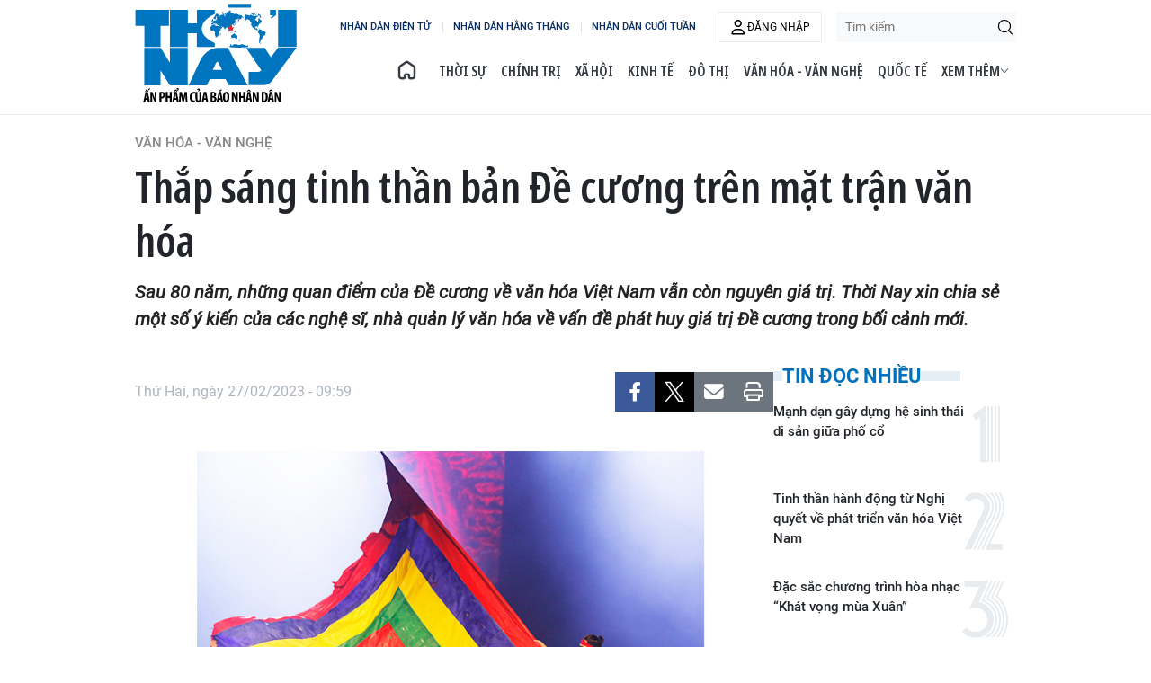

--- FILE ---
content_type: text/html;charset=utf-8
request_url: https://nhandan.vn/thap-sang-tinh-than-ban-de-cuong-tren-mat-tran-van-hoa-post740672.html
body_size: 15930
content:
<!DOCTYPE html> <html lang="vi" class="thoinay"> <head> <title>Thắp sáng tinh thần bản Đề cương trên mặt trận văn hóa | Báo Nhân Dân điện tử</title> <meta name="description" content="Sau 80 năm, những quan điểm của Đề cương về văn hóa Việt Nam vẫn còn nguyên giá trị. Thời Nay xin chia sẻ một số ý kiến của các nghệ sĩ, nhà quản lý văn hóa về vấn đề phát huy giá trị Đề cương trong bối cảnh mới."/> <meta name="keywords" content="Kỷ niệm 80 năm ra đời Đề cương,Thành tựu văn hóa"/> <meta name="news_keywords" content="Kỷ niệm 80 năm ra đời Đề cương,Thành tựu văn hóa"/> <meta http-equiv="Content-Type" content="text/html; charset=utf-8" /> <meta http-equiv="X-UA-Compatible" content="IE=edge"/> <meta http-equiv="refresh" content="1800" /> <meta name="revisit-after" content="1 days" /> <meta name="viewport" content="width=device-width, initial-scale=1"> <meta http-equiv="content-language" content="vi" /> <meta name="format-detection" content="telephone=no"/> <meta name="format-detection" content="address=no"/> <meta name="apple-mobile-web-app-capable" content="yes"> <meta name="apple-mobile-web-app-status-bar-style" content="black"> <meta name="apple-mobile-web-app-title" content="Báo Nhân Dân điện tử"/> <meta name="referrer" content="no-referrer-when-downgrade"/> <link rel="shortcut icon" href="https://cdn.nhandan.vn/assets/web/styles/img/favicon.ico" type="image/x-icon" /> <link rel="dns-prefetch" href="https://cdn.nhandan.vn"/> <link rel="dns-prefetch" href="//www.google-analytics.com" /> <link rel="dns-prefetch" href="//www.googletagmanager.com" /> <link rel="dns-prefetch" href="//stc.za.zaloapp.com" /> <link rel="dns-prefetch" href="//fonts.googleapis.com" /> <link rel="dns-prefetch" href="//pagead2.googlesyndication.com"/> <link rel="dns-prefetch" href="//tpc.googlesyndication.com"/> <link rel="dns-prefetch" href="//securepubads.g.doubleclick.net"/> <link rel="dns-prefetch" href="//accounts.google.com"/> <link rel="dns-prefetch" href="//adservice.google.com"/> <link rel="dns-prefetch" href="//adservice.google.com.vn"/> <link rel="dns-prefetch" href="//www.googletagservices.com"/> <link rel="dns-prefetch" href="//partner.googleadservices.com"/> <link rel="dns-prefetch" href="//tpc.googlesyndication.com"/> <link rel="dns-prefetch" href="//za.zdn.vn"/> <link rel="dns-prefetch" href="//sp.zalo.me"/> <link rel="dns-prefetch" href="//connect.facebook.net"/> <link rel="dns-prefetch" href="//www.facebook.com"/> <link rel="dns-prefetch" href="//graph.facebook.com"/> <link rel="dns-prefetch" href="//static.xx.fbcdn.net"/> <link rel="dns-prefetch" href="//staticxx.facebook.com"/> <link rel="preconnect" href="//www.googletagmanager.com" /> <link rel="preconnect" href="//www.google-analytics.com" /> <script> var cmsConfig = { domainDesktop: 'https://nhandan.vn', domainMobile: 'https://nhandan.vn', domainApi: 'https://api.nhandan.vn', domainStatic: 'https://cdn.nhandan.vn', domainLog: 'https://log.nhandan.vn', googleAnalytics: 'G-2KXX3JWTKT', siteId: 0, pageType: 1, objectId: 740672, adsZone: 1555, allowAds: true, adsLazy: true, appendRecommendations: true, antiAdblock: true, }; if (window.location.protocol !== 'https:' && window.location.hostname.indexOf('nhandan.vn') !== -1) { window.location = 'https://' + window.location.hostname + window.location.pathname + window.location.hash; } var USER_AGENT=window.navigator&&window.navigator.userAgent||"",IS_MOBILE=/Android|webOS|iPhone|iPod|BlackBerry|Windows Phone|IEMobile|Mobile Safari|Opera Mini/i.test(USER_AGENT);function setCookie(e,o,i){var n=new Date,i=(n.setTime(n.getTime()+24*i*60*60*1e3),"expires="+n.toUTCString());document.cookie=e+"="+o+"; "+i+";path=/;"}function getCookie(e){var o=document.cookie.indexOf(e+"="),i=o+e.length+1;return!o&&e!==document.cookie.substring(0,e.length)||-1===o?null:(-1===(e=document.cookie.indexOf(";",i))&&(e=document.cookie.length),unescape(document.cookie.substring(i,e)))}; </script> <script> if(USER_AGENT && USER_AGENT.indexOf("facebot") <= 0 && USER_AGENT.indexOf("facebookexternalhit") <= 0) { var query = ''; var hash = ''; if (window.location.search) query = window.location.search; if (window.location.hash) hash = window.location.hash; var canonicalUrl = 'https://nhandan.vn/thap-sang-tinh-than-ban-de-cuong-tren-mat-tran-van-hoa-post740672.html' + query + hash; var curUrl = decodeURIComponent(window.location.href); if(!location.port && curUrl != canonicalUrl){ window.location.replace(canonicalUrl); } } </script> <meta name="author" content="Báo Nhân Dân điện tử" /> <meta name="copyright" content="Copyright © 2026 by Báo Nhân Dân điện tử" /> <meta name="RATING" content="GENERAL" /> <meta name="GENERATOR" content="Báo Nhân Dân điện tử" /> <meta content="Báo Nhân Dân điện tử" itemprop="sourceOrganization" name="source"/> <meta content="news" itemprop="genre" name="medium"/> <meta name="robots" content="noarchive, max-image-preview:large, index, follow" /> <meta name="GOOGLEBOT" content="noarchive, max-image-preview:large, index, follow" /> <link rel="canonical" href="https://nhandan.vn/thap-sang-tinh-than-ban-de-cuong-tren-mat-tran-van-hoa-post740672.html" /> <meta property="og:site_name" content="Báo Nhân Dân điện tử"/> <meta property="og:rich_attachment" content="true"/> <meta property="og:type" content="article"/> <meta property="og:url" content="https://nhandan.vn/thap-sang-tinh-than-ban-de-cuong-tren-mat-tran-van-hoa-post740672.html"/> <meta property="og:image" content="https://cdn.nhandan.vn/images/22f099ca8bc7ae81aa2a8d3416a84bf8231d7f62b13fcc35d979c33294060360593482e396954e57d35b16c1d7aff86ec5c5bbd6cac43eb173f22564f42611ee4f3e6910eabc09ab1cc5f13a48412cdb/31-2855.jpg.webp"/> <meta property="og:image:width" content="1200"/> <meta property="og:image:height" content="630"/> <meta property="og:title" content="Thắp sáng tinh thần bản Đề cương trên mặt trận văn hóa "/> <meta property="og:description" content="Sau 80 năm, những quan điểm của Đề cương về văn hóa Việt Nam vẫn còn nguyên giá trị. Thời Nay xin chia sẻ một số ý kiến của các nghệ sĩ, nhà quản lý văn hóa về vấn đề phát huy giá trị Đề cương trong bối cảnh mới."/> <meta name="twitter:card" value="summary"/> <meta name="twitter:url" content="https://nhandan.vn/thap-sang-tinh-than-ban-de-cuong-tren-mat-tran-van-hoa-post740672.html"/> <meta name="twitter:title" content="Thắp sáng tinh thần bản Đề cương trên mặt trận văn hóa "/> <meta name="twitter:description" content="Sau 80 năm, những quan điểm của Đề cương về văn hóa Việt Nam vẫn còn nguyên giá trị. Thời Nay xin chia sẻ một số ý kiến của các nghệ sĩ, nhà quản lý văn hóa về vấn đề phát huy giá trị Đề cương trong bối cảnh mới."/> <meta name="twitter:image" content="https://cdn.nhandan.vn/images/22f099ca8bc7ae81aa2a8d3416a84bf8231d7f62b13fcc35d979c33294060360593482e396954e57d35b16c1d7aff86ec5c5bbd6cac43eb173f22564f42611ee4f3e6910eabc09ab1cc5f13a48412cdb/31-2855.jpg.webp"/> <meta name="twitter:site" content="@Báo Nhân Dân điện tử"/> <meta name="twitter:creator" content="@Báo Nhân Dân điện tử"/> <meta property="article:publisher" content="https://www.facebook.com/nhandandientutiengviet" /> <meta property="article:tag" content="Kỷ niệm 80 năm ra đời Đề cương,Thành tựu văn hóa"/> <meta property="article:section" content="Văn hóa - Văn nghệ,Thời sự" /> <meta property="article:published_time" content="2023-02-27T16:59:22+0700"/> <meta property="article:modified_time" content="2023-03-01T06:49:09+0700"/> <script type="application/ld+json"> { "@context": "http://schema.org", "@type": "Organization", "name": "Báo Nhân Dân điện tử", "url": "https://nhandan.vn", "logo": "https://cdn.nhandan.vn/assets/web/styles/img/logo.png", "foundingDate": "1951", "founders": [ { "@type": "Person", "name": "Cơ quan Trung ương của Đảng Cộng sản Việt Nam, Tiếng nói của Đảng, Nhà nước và nhân dân Việt Nam" } ], "address": [ { "@type": "PostalAddress", "streetAddress": "71 Hàng Trống, Hà Nội", "addressLocality": "Hà Nội City", "addressRegion": "Northeast", "postalCode": "100000", "addressCountry": "VNM" } ], "contactPoint": [ { "@type": "ContactPoint", "telephone": "+84-243-825-4231", "contactType": "customer service" }, { "@type": "ContactPoint", "telephone": "+84-243-825-4232", "contactType": "customer service" } ], "sameAs": ["https://www.facebook.com/nhandandientutiengviet", "https://www.youtube.com/@radionhandan", "https://www.youtube.com/@baonhandanmedia"] } </script> <script type="application/ld+json"> { "@context" : "https://schema.org", "@type" : "WebSite", "name": "Báo Nhân Dân điện tử", "url": "https://nhandan.vn", "alternateName" : "Báo Nhân Dân, Cơ quan của Cơ quan Trung ương của Đảng Cộng sản Việt Nam, Tiếng nói của Đảng, Nhà nước và nhân dân Việt Nam", "potentialAction": { "@type": "SearchAction", "target": { "@type": "EntryPoint", "urlTemplate": "https://nhandan.vn/search/?q={search_term_string}" }, "query-input": "required name=search_term_string" } } </script> <script type="application/ld+json"> { "@context":"http://schema.org", "@type":"BreadcrumbList", "itemListElement":[ { "@type":"ListItem", "position":1, "item":{ "@id":"https://nhandan.vn/baothoinay-vanhoavannghe/", "name":"Văn hóa - Văn nghệ" } } ] } </script> <script type="application/ld+json"> { "@context": "http://schema.org", "@type": "NewsArticle", "mainEntityOfPage":{ "@type":"WebPage", "@id":"https://nhandan.vn/thap-sang-tinh-than-ban-de-cuong-tren-mat-tran-van-hoa-post740672.html" }, "headline": "Thắp sáng tinh thần bản Đề cương trên mặt trận văn hóa", "description": "Sau 80 năm, những quan điểm của Đề cương về văn hóa Việt Nam vẫn còn nguyên giá trị. Thời Nay xin chia sẻ một số ý kiến của các nghệ sĩ, nhà quản lý văn hóa về vấn đề phát huy giá trị Đề cương trong bối cảnh mới.", "image": { "@type": "ImageObject", "url": "https://cdn.nhandan.vn/images/22f099ca8bc7ae81aa2a8d3416a84bf8231d7f62b13fcc35d979c33294060360593482e396954e57d35b16c1d7aff86ec5c5bbd6cac43eb173f22564f42611ee4f3e6910eabc09ab1cc5f13a48412cdb/31-2855.jpg.webp", "width" : 1200, "height" : 675 }, "datePublished": "2023-02-27T16:59:22+0700", "dateModified": "2023-03-01T06:49:09+0700", "author": { "@type": "Person", "name": "KHIẾU MINH (thực hiện)" }, "publisher": { "@type": "Organization", "name": "Báo Nhân Dân điện tử", "logo": { "@type": "ImageObject", "url": "https://cdn.nhandan.vn/assets/web/styles/img/logo.png" } } } </script> <link rel="preload" href="https://cdn.nhandan.vn/assets/web/styles/css/thoinay.min-1.0.26.css" as="style"> <link rel="preload" href="https://cdn.nhandan.vn/assets/web/js/main.min-1.0.54.js" as="script"> <link rel="preload" href="https://cdn.nhandan.vn/assets/web/js/detail.min-1.0.24.js" as="script"> <link id="cms-style" rel="stylesheet" href="https://cdn.nhandan.vn/assets/web/styles/css/thoinay.min-1.0.26.css"> <style>.live-zone .content>figure.video > .fluid_video_wrapper { max-width: 100%!important; width: auto!important;
}
.abf-homepage .one .story__heading{justify-content: center;}
.knowledge-focus{width:600px}
.rennab .sda_item { max-width: 100%;
}</style> <script type="text/javascript"> var _metaOgUrl = 'https://nhandan.vn/thap-sang-tinh-than-ban-de-cuong-tren-mat-tran-van-hoa-post740672.html'; var page_title = document.title; var tracked_url = window.location.pathname + window.location.search + window.location.hash; var cate_path = 'baothoinay-vanhoavannghe'; if (cate_path.length > 0) { tracked_url = "/" + cate_path + tracked_url; } </script> <script async="" src="https://www.googletagmanager.com/gtag/js?id=G-2KXX3JWTKT"></script> <script> window.dataLayer = window.dataLayer || []; function gtag(){dataLayer.push(arguments);} gtag('js', new Date()); gtag('config', 'G-2KXX3JWTKT', {page_path: tracked_url}); </script> <script>window.dataLayer = window.dataLayer || [];dataLayer.push({'pageCategory': '/baothoinay-vanhoavannghe'});</script> <script> window.dataLayer = window.dataLayer || []; dataLayer.push({ 'event': 'Pageview', 'articleId': '740672', 'articleTitle': 'Thắp sáng tinh thần bản Đề cương trên mặt trận văn hóa ', 'articleCategory': 'Văn hóa - Văn nghệ,Thời sự', 'articleAlowAds': true, 'articleAuthor': 'KHIẾU MINH (thực hiện)', 'articleType': 'detail\-normal', 'articleTags': 'Kỷ niệm 80 năm ra đời Đề cương,Thành tựu văn hóa', 'articlePublishDate': '2023-02-27T16:59:22+0700', 'articleThumbnail': 'https://cdn.nhandan.vn/images/22f099ca8bc7ae81aa2a8d3416a84bf8231d7f62b13fcc35d979c33294060360593482e396954e57d35b16c1d7aff86ec5c5bbd6cac43eb173f22564f42611ee4f3e6910eabc09ab1cc5f13a48412cdb/31-2855.jpg.webp', 'articleShortUrl': 'https://nhandan.vn/thap-sang-tinh-than-ban-de-cuong-tren-mat-tran-van-hoa-post740672.html', 'articleFullUrl': 'https://nhandan.vn/thap-sang-tinh-than-ban-de-cuong-tren-mat-tran-van-hoa-post740672.html', }); </script> <script> window.dataLayer = window.dataLayer || []; dataLayer.push({'articleAuthor': 'KHIẾU MINH (thực hiện)', 'articleAuthorID': '0'}); </script> <script type='text/javascript'> gtag('event', 'article_page',{ 'articleId': '740672', 'articleTitle': 'Thắp sáng tinh thần bản Đề cương trên mặt trận văn hóa ', 'articleCategory': 'Văn hóa - Văn nghệ,Thời sự', 'articleAlowAds': true, 'articleAuthor': 'KHIẾU MINH (thực hiện)', 'articleType': 'detail\-normal', 'articleTags': 'Kỷ niệm 80 năm ra đời Đề cương,Thành tựu văn hóa', 'articlePublishDate': '2023-02-27T16:59:22+0700', 'articleThumbnail': 'https://cdn.nhandan.vn/images/22f099ca8bc7ae81aa2a8d3416a84bf8231d7f62b13fcc35d979c33294060360593482e396954e57d35b16c1d7aff86ec5c5bbd6cac43eb173f22564f42611ee4f3e6910eabc09ab1cc5f13a48412cdb/31-2855.jpg.webp', 'articleShortUrl': 'https://nhandan.vn/thap-sang-tinh-than-ban-de-cuong-tren-mat-tran-van-hoa-post740672.html', 'articleFullUrl': 'https://nhandan.vn/thap-sang-tinh-than-ban-de-cuong-tren-mat-tran-van-hoa-post740672.html', }); </script> <script type="text/javascript"> (function() { var _sf_async_config = window._sf_async_config = (window._sf_async_config || {}); _sf_async_config.uid = 66981; _sf_async_config.domain = 'nhandan.vn'; _sf_async_config.flickerControl = false; _sf_async_config.useCanonical = true; _sf_async_config.useCanonicalDomain = true; _sf_async_config.sections = 'Văn hóa - Văn nghệ,Thời sự'; _sf_async_config.authors = 'KHIẾU MINH (thực hiện)'; function loadChartbeat() { var e = document.createElement('script'); var n = document.getElementsByTagName('script')[0]; e.type = 'text/javascript'; e.async = true; e.src = '//static.chartbeat.com/js/chartbeat.js';; n.parentNode.insertBefore(e, n); } loadChartbeat(); })(); </script> <script async src="//static.chartbeat.com/js/chartbeat_mab.js"></script> <script>window.setTimeout(function() {$('.site-footer .scroll a[href*="dangcongsan.vn"]').html("Cổng thông tin điện tử <br />Đảng Cộng sản Việt Nam");}, 3000);</script> <script> var topicNames = ['Đề cương về Văn hóa Việt Nam năm 1943']; </script> </head> <body class="detail-normal"> <div id="sdaWeb_SdaMasthead" class="rennab rennab-top" data-platform="1" data-position="Web_SdaMasthead" style="display:none"> </div> <header class="site-header"> <div class="container"> <a href="/baothoinay/" class="logo" title="BÁO THỜI NAY">BÁO THỜI NAY</a> <div class="wrapper"> <div class="wrapper-link"> <a href="/" class="link" title="NHÂN DÂN ĐIỆN TỬ">NHÂN DÂN ĐIỆN TỬ</a> <a href="/hangthang/" class="link" title="NHÂN DÂN HẰNG THÁNG">NHÂN DÂN HẰNG THÁNG</a> <a href="/cuoituan/" class="link" title="NHÂN DÂN CUỐI TUẦN">NHÂN DÂN CUỐI TUẦN</a> </div> <div class="user" id="userprofile"></div> <div class="search-form"> <input class="txtsearch" placeholder="Tìm kiếm"/> <i class="ic-search btn_search"></i> </div> <ul class="menu"> <li class="home"> <a href="/baothoinay/" title="BÁO THỜI NAY"><i class="ic-home"></i></a> </li> <li> <a class="" href="https://nhandan.vn/baothoinay-thoisu/" title="Thời sự">Thời sự</a> </li> <li> <a class="" href="https://nhandan.vn/baothoinay-chinhtri/" title="Chính trị">Chính trị</a> </li> <li> <a class="" href="https://nhandan.vn/baothoinay-xahoi/" title="Xã hội">Xã hội</a> </li> <li> <a class="" href="https://nhandan.vn/baothoinay-kinhte/" title="Kinh tế">Kinh tế</a> </li> <li> <a class="" href="https://nhandan.vn/baothoinay-dothi/" title="Đô thị">Đô thị</a> </li> <li> <a class="active" href="https://nhandan.vn/baothoinay-vanhoavannghe/" title="Văn hóa - Văn nghệ">Văn hóa - Văn nghệ</a> </li> <li> <a class="" href="https://nhandan.vn/baothoinay-quocte/" title="Quốc tế">Quốc tế</a> </li> <li> <a class="" href="https://nhandan.vn/baothoinay-thethao/" title="Thể thao">Thể thao</a> </li> <li> <a class="" href="https://nhandan.vn/baothoinay-dulich/" title="Du lịch">Du lịch</a> </li> <li> <a href="javascript:void(0);" title="Menu">Xem thêm <i class="ic-down"></i></a> <ul class="sub-menu"> <li> <a class="" href="https://nhandan.vn/baothoinay-hosotulieu/" title="Hồ sơ - Tư liệu">Hồ sơ - Tư liệu</a> </li> </ul> </li> </ul> </div> </div> </header> <div class="site-body"> <div id="sdaWeb_SdaBackground" class="rennab " data-platform="1" data-position="Web_SdaBackground" style="display:none"> </div> <div class="container"> <div id="sdaWeb_SdaTop" class="rennab " data-platform="1" data-position="Web_SdaTop" style="display:none"> </div> <div class="article"> <div class="breadcrumb breadcrumb-detail"> <h2 class="main"> <a href="https://nhandan.vn/baothoinay-vanhoavannghe/" title="Văn hóa - Văn nghệ" class="active">Văn hóa - Văn nghệ</a> </h2> </div> <div class="article__header"> <h1 class="article__title cms-title "> Thắp sáng tinh thần bản Đề cương trên mặt trận văn hóa </h1> <div class="article__sapo cms-desc"> Sau 80 năm, những quan điểm của Đề cương về văn hóa Việt Nam vẫn còn nguyên giá trị. <em>Thời Nay</em> xin chia sẻ một số ý kiến của các nghệ sĩ, nhà quản lý văn hóa về vấn đề phát huy giá trị Đề cương trong bối cảnh mới. </div> <div id="sdaWeb_SdaArticleAfterSapo" class="rennab " data-platform="1" data-position="Web_SdaArticleAfterSapo" style="display:none"> </div> </div> <div class="col"> <div class="main-col content-col"> <div class="article__meta"> <time class="time" datetime="2023-02-27T16:59:22+0700" data-time="1677491962" data-friendly="false" data-format="full">Thứ Hai, ngày 27/02/2023 - 16:59</time> <meta class="cms-date" itemprop="datePublished" content="2023-02-27T16:59:22+0700"> <div class="features article__social"> <a href="javascript:void(0);" class="item fb" data-href="https://nhandan.vn/thap-sang-tinh-than-ban-de-cuong-tren-mat-tran-van-hoa-post740672.html" data-rel="facebook" title="Facebook"><i class="ic-facebook"></i></a> <a href="javascript:void(0);" class="item twitter" data-href="https://nhandan.vn/thap-sang-tinh-than-ban-de-cuong-tren-mat-tran-van-hoa-post740672.html" data-rel="twitter" title="Twitter"><i class="ic-twitter"></i></a> <a href="javascript:void(0);" class="bookmark sendbookmark hidden" onclick="ME.sendBookmark(this, 740672);" data-id="740672" title="Lưu tin"><i class="ic-bookmark"></i></a> <a href="javascript:void(0);" class="mail sendmail" data-href="https://nhandan.vn/thap-sang-tinh-than-ban-de-cuong-tren-mat-tran-van-hoa-post740672.html" title="Gửi mail"><i class="ic-email"></i></a> <a href="javascript:void(0);" class="print sendprint" title="Print" data-href="/print.html?id=740672"> <i class="ic-print"></i></a> </div> </div> <figure class="article__avatar "> <img class="cms-photo" src="https://cdn.nhandan.vn/images/a66ff20f6c1e5a179e007244f7bfd5c8915a88b4592608d18d11ef7e61dc0d2b8c176642ccc635fd0328a857d111d594e667d376bf869970b83bd2a9ea12e0ea/31-2855.jpg" alt="Vai trò của văn nghệ sĩ rất quan trọng trong việc phát huy các giá trị văn hóa." cms-photo-caption="Vai trò của văn nghệ sĩ rất quan trọng trong việc phát huy các giá trị văn hóa."/> <figcaption>Vai trò của văn nghệ sĩ rất quan trọng trong việc phát huy các giá trị văn hóa.</figcaption> </figure> <div id="sdaWeb_SdaArticleAfterAvatar" class="rennab " data-platform="1" data-position="Web_SdaArticleAfterAvatar" style="display:none"> </div> <div class="article__body zce-content-body cms-body" itemprop="articleBody"> <p><em>Thứ trưởng Bộ Văn hóa, Thể thao và Du lịch</em> <strong>Tạ Quang Đông:</strong></p>
<table class="picture"> <tbody> <tr> <td class="pic"><img data-image-id="96321" src="[data-uri]" data-width="720" data-height="405" class="lazyload cms-photo" data-large-src="https://cdn.nhandan.vn/images/5ea961e6f88883e1c137f7b1f78753bb1734e246fd575e1c937d359d6862d061b4234bcbecacd4d1ba4cf5f1bdf366025cfacd5ee898d181029010948d9846a0/32-6082.jpg" data-src="https://cdn.nhandan.vn/images/d4247fbcbdde5a8f0a3e16787e1dd445915a88b4592608d18d11ef7e61dc0d2bc107d6eb82b6615bca51749981208238e667d376bf869970b83bd2a9ea12e0ea/32-6082.jpg" width="720" height="405"></td> </tr> </tbody>
</table>
<p><strong>“Để văn hóa thật sự soi đường cho quốc dân đi”</strong></p>
<p>Tính dân tộc, tính đại chúng và tính khoa học, ba luận điểm này đã được Đảng ta đúc kết rất cô đọng và chính xác và định hướng một cách đúng đắn. Một nền văn hóa nếu như không dựa trên truyền thống và sức mạnh của toàn dân thì không thể xây dựng được nền văn hóa đó độc lập, tự chủ, tự cường. Đặc biệt, một nền văn học nghệ thuật mới đã hình thành trong khói lửa của hai cuộc kháng chiến hào hùng của dân tộc chống thực dân Pháp và đế quốc Mỹ, tạo nên nhiều tác phẩm có giá trị, phản ánh một giai đoạn rực rỡ và vẻ vang của dân tộc.</p>
<p>Cho đến ngày nay, với Đề cương về văn hóa Việt Nam năm 1943, chúng ta vẫn vận dụng những quan điểm ở đó để xây dựng một nền văn hóa tiên tiến đậm đà bản sắc dân tộc, thật sự soi đường cho quốc dân đi.</p>
<p><strong>PGS, TS Nguyễn Thị Thu Phương,</strong> <em>Viện trưởng Văn hóa nghệ thuật quốc gia Việt Nam:</em></p>
<div class="sda_middle"> <div id="sdaWeb_SdaArticleMiddle" class="rennab fyi" data-platform="1" data-position="Web_SdaArticleMiddle"> </div>
</div>
<table class="picture"> <tbody> <tr> <td class="pic"><img data-image-id="96322" src="[data-uri]" data-width="720" data-height="405" class="lazyload cms-photo" data-large-src="https://cdn.nhandan.vn/images/5ea961e6f88883e1c137f7b1f78753bb1734e246fd575e1c937d359d6862d061a3bde81d6be4eb322ca9abb6ad9dd817e667d376bf869970b83bd2a9ea12e0ea/33-356.jpg" data-src="https://cdn.nhandan.vn/images/d4247fbcbdde5a8f0a3e16787e1dd445915a88b4592608d18d11ef7e61dc0d2bc89ff4410a64a6cea223564ef85a73ff63a899dc0d598a8828a44264337440e8/33-356.jpg" width="720" height="405"></td> </tr> </tbody>
</table>
<p><strong>“Văn hóa là một mặt trận để phát triển đất nước”</strong></p>
<p>Qua nhiều thời kỳ khác nhau, tinh thần của bản Đề cương đã tạo ra những sự chuyển động, thay đổi hướng tới sự phát triển bền vững của văn hóa nước nhà. Ngày hôm nay, chúng ta phải vận dụng tinh thần đó như thế nào? Chúng ta đang có rất nhiều tiềm năng và cơ hội khi sở hữu truyền thống văn hóa mấy nghìn năm lịch sử với rất nhiều giá trị văn hóa vật thể, phi vật thể và các giá trị tốt đẹp của con người Việt Nam. Bên cạnh đó, chúng ta đang ở trong thời kỳ dân số vàng với tỷ lệ lớn những người trẻ, những người có khả năng chuyển hóa được các giá trị văn hóa truyền thống bằng sức sáng tạo và công nghệ để tạo nên diện mạo mới.</p>
<p>Từ đó, quan điểm của chúng tôi là phải vận dụng các nguyên tắc của Đề cương như khoa học hóa, đại chúng hóa, dân tộc hóa để hoàn thiện được các vấn đề liên quan đến thể chế về phát triển văn hóa của Việt Nam, và nó phải mang tính khoa học, mang tính liên ngành. Và đó không phải là câu chuyện của ngành văn hóa mà là câu chuyện của toàn bộ hệ thống chính trị, xã hội của Việt Nam.</p>
<p>Khi xưa Tổng Bí thư Trường Chinh khẳng định “Văn hóa là một mặt trận” ngang hàng với kinh tế, chính trị thì ngày hôm nay văn hóa cũng sẽ thành một mặt trận, là nguồn mạch để chúng ta phát triển đất nước theo hướng bền vững hơn. Đó chính là cách để chúng ta có thể phát huy được nội lực và sức mạnh của văn hóa Việt Nam, đưa văn hóa Việt Nam trở thành sức mạnh mềm trong sức mạnh tổng thể quốc gia. Từ đó, định vị được chỗ đứng của Việt Nam trên bản đồ thế giới trong các hoạt động văn hóa bằng sức sáng tạo và các sản phẩm, dịch vụ văn hóa mang bản sắc và tính phổ quát cao, đáp ứng được nhu cầu tiêu dùng và hưởng thụ văn hóa trong nước cũng như trên thị trường thế giới.</p>
<p><em>Quyền Cục trưởng Nghệ thuật biểu diễn</em> - <strong>NSƯT Trần Ly Ly:</strong></p>
<table class="picture"> <tbody> <tr> <td class="pic"><img data-image-id="96323" src="[data-uri]" data-width="720" data-height="405" class="lazyload cms-photo" data-large-src="https://cdn.nhandan.vn/images/5ea961e6f88883e1c137f7b1f78753bb1734e246fd575e1c937d359d6862d061d539c19d0abb13aac8abca4924743ec45cfacd5ee898d181029010948d9846a0/35-7254.jpg" data-src="https://cdn.nhandan.vn/images/d4247fbcbdde5a8f0a3e16787e1dd445915a88b4592608d18d11ef7e61dc0d2bae960df136a4d7ea5af756f05e3d6d4be667d376bf869970b83bd2a9ea12e0ea/35-7254.jpg" width="720" height="405"></td> </tr> </tbody>
</table>
<div class="sda_middle"> <div id="sdaWeb_SdaArticleMiddle1" class="rennab fyi" data-platform="1" data-position="Web_SdaArticleMiddle1"> </div>
</div>
<p><strong>“Nghệ sĩ có vai trò quan trọng phát huy các giá trị của Đề cương”</strong></p>
<p>Vai trò của người nghệ sĩ rất quan trọng trong việc phát huy các giá trị của bản Đề cương. Mỗi thế hệ đều có quan điểm nghệ thuật khác nhau thông qua lăng kính của thế hệ đó. Sáng tạo nghệ thuật trước hết phải hướng đến chân, thiện, mỹ, các nghệ sĩ sáng tạo, nghệ sĩ biểu diễn là một tập hợp thông qua khả năng bản thân và nền tảng văn hóa truyền thống đưa ra những sản phẩm nghệ thuật. Thông qua sản phẩm nghệ thuật này, chúng ta nhìn thấy góc độ xã hội, kinh tế, chính trị… của cả một thời kỳ. Nên cá nhân nghệ sĩ phải luôn luôn có trách nhiệm với các sản phẩm nghệ thuật đó. Một nghệ sĩ chân chính luôn hiểu rõ về vai trò cũng như trách nhiệm của mình đối với xã hội và phải phấn đấu cho đủ nền tảng tài năng cũng như ý thức trách nhiệm để thể hiện và truyền tải nội dung đó cho xã hội.</p>
<p><em>Phó Giám đốc Bảo tàng Mỹ thuật Việt Nam</em> <strong>Trần Thị Hương:</strong></p>
<table class="picture"> <tbody> <tr> <td class="pic"><img data-image-id="96324" src="[data-uri]" data-width="720" data-height="405" class="lazyload cms-photo" data-large-src="https://cdn.nhandan.vn/images/5ea961e6f88883e1c137f7b1f78753bb1734e246fd575e1c937d359d6862d061bedce6d6b242885a6c8d3305b8b222125cfacd5ee898d181029010948d9846a0/34-4701.jpg" data-src="https://cdn.nhandan.vn/images/d4247fbcbdde5a8f0a3e16787e1dd445915a88b4592608d18d11ef7e61dc0d2ba769e66ee69e07748d32ead135e02988e667d376bf869970b83bd2a9ea12e0ea/34-4701.jpg" width="720" height="405"></td> </tr> </tbody>
</table>
<p><strong>“Phát huy giá trị Đề cương từ tác phẩm của thế hệ đi trước”</strong></p>
<p>Hầu như các tác phẩm trong triển lãm “Nghệ sĩ là chiến sĩ” mà chúng tôi đang trưng bày nhân kỷ niệm 80 năm Đề cương về văn hóa Việt Nam (1943-2023) thể hiện sự hưởng ứng, vận động và chuyển biến về nhận thức tư tưởng của giới văn nghệ sĩ, tham gia vào sự nghiệp giải phóng dân tộc, dũng cảm nhận trách nhiệm xây dựng và phát triển nền văn hóa mới Việt Nam.</p>
<div class="sda_middle"> <div id="sdaWeb_SdaArticleMiddle2" class="rennab fyi" data-platform="1" data-position="Web_SdaArticleMiddle2"> </div>
</div>
<p>Đó chính là một phần để các đồng nghiệp sau này nhìn vào học tập. Thứ nhất là học tập về thái độ làm việc, tính chuyên nghiệp, thứ hai là lòng yêu nước và thứ ba là mặc dù thời gian sáng tác hạn hẹp nhưng chất lượng nghệ thuật rất có giá trị. Nhiều tác phẩm vẫn đang được dùng trong công tác giảng dạy cho thế hệ ngày nay.</p>
<p>Mỗi văn kiện đều có giá trị trong mỗi thời điểm lịch sử nhất định, nhưng trong giai đoạn hiện nay, sự ảnh hưởng của Đề cương về văn hóa Việt Nam không hề mất đi. Bởi chính thời điểm Đề cương ra đời thì nó đã kéo theo rất nhiều những giá trị khác và những giá trị đó mãi mãi trường tồn. Tôi tin rằng những âm hưởng của Đề cương về văn hóa Việt Nam sẽ được các thế hệ sau trân trọng và tiếp nối bằng niềm tin, lòng tự hào dân tộc và bằng việc học tập từ chính những giá trị từ các tác phẩm của thế hệ tiền bối đi trước.</p> <div class="article__author"> <p class="name">KHIẾU MINH (thực hiện)</p> </div> <div id="sdaWeb_SdaArticleAfterBody" class="rennab " data-platform="1" data-position="Web_SdaArticleAfterBody" style="display:none"> </div> </div> <div class="article-footer"> <div class="article__tag"> <a class="link active" href="https://nhandan.vn/tu-khoa/ky-niem-80-nam-ra-doi-de-cuong-tag83563.html" title="Kỷ niệm 80 năm ra đời Đề cương">Kỷ niệm 80 năm ra đời Đề cương</a> <a class="link active" href="https://nhandan.vn/tu-khoa/thanh-tuu-van-hoa-tag83565.html" title="Thành tựu văn hóa">Thành tựu văn hóa</a> </div> <div id="sdaWeb_SdaArticleAfterTag" class="rennab " data-platform="1" data-position="Web_SdaArticleAfterTag" style="display:none"> </div> <div class="wrap-comment" id="comment740672" data-id="740672" data-type="20"></div> <div id="sdaWeb_SdaArticleAfterComment" class="rennab " data-platform="1" data-position="Web_SdaArticleAfterComment" style="display:none"> </div> </div> </div> <div class="sub-col sidebar-right"> <div id="sidebar-top-1"> <div class="trending fyi-position"> <h3 class="box-heading"> <span class="title">Tin đọc nhiều</span> </h3> <div class="box-content" data-source="mostread-news"> <article class="story"> <h2 class="story__heading" data-tracking="937128"> <a class=" cms-link" href="https://nhandan.vn/manh-dan-gay-dung-he-sinh-thai-di-san-giua-pho-co-post937128.html" title="Mạnh dạn gây dựng hệ sinh thái di sản giữa phố cổ"> Mạnh dạn gây dựng hệ sinh thái di sản giữa phố cổ </a> </h2> </article> <article class="story"> <h2 class="story__heading" data-tracking="937126"> <a class=" cms-link" href="https://nhandan.vn/tinh-than-hanh-dong-tu-nghi-quyet-ve-phat-trien-van-hoa-viet-nam-post937126.html" title="Tinh thần hành động từ Nghị quyết về phát triển văn hóa Việt Nam"> Tinh thần hành động từ Nghị quyết về phát triển văn hóa Việt Nam </a> </h2> </article> <article class="story"> <h2 class="story__heading" data-tracking="937129"> <a class=" cms-link" href="https://nhandan.vn/dac-sac-chuong-trinh-hoa-nhac-khat-vong-mua-xuan-post937129.html" title="Đặc sắc chương trình hòa nhạc “Khát vọng mùa Xuân”"> Đặc sắc chương trình hòa nhạc “Khát vọng mùa Xuân” </a> </h2> </article> <article class="story"> <h2 class="story__heading" data-tracking="937111"> <a class=" cms-link" href="https://nhandan.vn/manh-vuon-xua-post937111.html" title="Mảnh vườn xưa"> Mảnh vườn xưa </a> </h2> </article> <article class="story"> <h2 class="story__heading" data-tracking="937081"> <a class=" cms-link" href="https://nhandan.vn/cham-cham-o-da-nang-post937081.html" title="“Chấm • Chạm” ở Đà Nẵng"> “Chấm • Chạm” ở Đà Nẵng </a> </h2> </article> </div> </div> <div class="tool-box fyi-position"> <div class="box-heading tabs-links"> <a data-link="tab1" href="javascript:void(0);" class="active">Thời tiết</a> <a data-link="tab2" href="javascript:void(0);">Tỷ giá</a> </div> <div class="box-content tabs-contents"> <div data-content="tab1" class="content active" id="weather-box"> </div> <div data-content="tab2" class="content" id="exchange-box"></div> </div>
</div> <div id="sdaWeb_SdaRight1" class="rennab " data-platform="1" data-position="Web_SdaRight1" style="display:none"> </div> <div id="sdaWeb_SdaRight2" class="rennab " data-platform="1" data-position="Web_SdaRight2" style="display:none"> </div> <div id="sdaWeb_SdaRight3" class="rennab " data-platform="1" data-position="Web_SdaRight3" style="display:none"> </div> </div><div id="sidebar-sticky-1"> <div id="sdaWeb_SdaRight4" class="rennab " data-platform="1" data-position="Web_SdaRight4" style="display:none"> </div> </div> </div> </div> </div> <div class="many-pack"> <h3 class="box-heading"> <a href="https://nhandan.vn/baothoinay-vanhoavannghe/" title="Văn hóa - Văn nghệ" class="title"> Có thể bạn quan tâm </a> </h3> <div class="box-content content-list" data-source="recommendation-1555"> <article class="story"> <figure class="story__thumb"> <a class="cms-link" href="https://nhandan.vn/xom-cau-thang-post937130.html" title="Xóm cầu thang"> <img class="lazyload" src="[data-uri]" data-src="https://cdn.nhandan.vn/images/e45ee262275d0d2f075f0bae725131c747f0616319f6d7f2e392547c86a274f52099f5f31147a8b0295c96b69dbb918d/141bs.jpg.webp" alt="Minh họa: NGUYỄN MINH"> <noscript><img src="https://cdn.nhandan.vn/images/e45ee262275d0d2f075f0bae725131c747f0616319f6d7f2e392547c86a274f52099f5f31147a8b0295c96b69dbb918d/141bs.jpg.webp" alt="Minh họa: NGUYỄN MINH" class="image-fallback"></noscript> </a> </figure> <h2 class="story__heading" data-tracking="937130"> <a class=" cms-link" href="https://nhandan.vn/xom-cau-thang-post937130.html" title="Xóm cầu thang"> Xóm cầu thang </a> </h2> </article> <article class="story"> <figure class="story__thumb"> <a class="cms-link" href="https://nhandan.vn/voi-dang-ven-toan-niem-tin-yeu-post936432.html" title="“Với Đảng vẹn toàn niềm tin yêu”"> <img class="lazyload" src="[data-uri]" data-src="https://cdn.nhandan.vn/images/e11cc0144b0968f6ca15cee65d92969df46d915445018c61575ba1ccc19dcf2b26201c8e997f600819121c291ab7edb5b7ae13cda333b1a658a4aa09dbd85477/172.jpg.webp" alt="“Với Đảng vẹn toàn niềm tin yêu”"> <noscript><img src="https://cdn.nhandan.vn/images/e11cc0144b0968f6ca15cee65d92969df46d915445018c61575ba1ccc19dcf2b26201c8e997f600819121c291ab7edb5b7ae13cda333b1a658a4aa09dbd85477/172.jpg.webp" alt="“Với Đảng vẹn toàn niềm tin yêu”" class="image-fallback"></noscript> </a> </figure> <h2 class="story__heading" data-tracking="936432"> <a class=" cms-link" href="https://nhandan.vn/voi-dang-ven-toan-niem-tin-yeu-post936432.html" title="“Với Đảng vẹn toàn niềm tin yêu”"> “Với Đảng vẹn toàn niềm tin yêu” </a> </h2> </article> <article class="story"> <figure class="story__thumb"> <a class="cms-link" href="https://nhandan.vn/truyen-kieu-con-lam-dieu-hay-post936434.html" title="“Truyện Kiều” còn lắm điều hay!"> <img class="lazyload" src="[data-uri]" data-src="https://cdn.nhandan.vn/images/e11cc0144b0968f6ca15cee65d92969df46d915445018c61575ba1ccc19dcf2b5d1bd5121feb8617f1e1604797738822b7ae13cda333b1a658a4aa09dbd85477/171.jpg.webp" alt="“Truyện Kiều” còn lắm điều hay!"> <noscript><img src="https://cdn.nhandan.vn/images/e11cc0144b0968f6ca15cee65d92969df46d915445018c61575ba1ccc19dcf2b5d1bd5121feb8617f1e1604797738822b7ae13cda333b1a658a4aa09dbd85477/171.jpg.webp" alt="“Truyện Kiều” còn lắm điều hay!" class="image-fallback"></noscript> </a> </figure> <h2 class="story__heading" data-tracking="936434"> <a class=" cms-link" href="https://nhandan.vn/truyen-kieu-con-lam-dieu-hay-post936434.html" title="“Truyện Kiều” còn lắm điều hay!"> “Truyện Kiều” còn lắm điều hay! </a> </h2> </article> <article class="story"> <figure class="story__thumb"> <a class="cms-link" href="https://nhandan.vn/su-thi-tru-tinh-voi-truong-ca-thach-xa-post936437.html" title="Sử thi, trữ tình với trường ca Thạch Xá"> <img class="lazyload" src="[data-uri]" data-src="https://cdn.nhandan.vn/images/e11cc0144b0968f6ca15cee65d92969df46d915445018c61575ba1ccc19dcf2b5f4dbfa96f79f9bfe46c76ad3437a5a7b7ae13cda333b1a658a4aa09dbd85477/142.jpg.webp" alt="Sử thi, trữ tình với trường ca Thạch Xá"> <noscript><img src="https://cdn.nhandan.vn/images/e11cc0144b0968f6ca15cee65d92969df46d915445018c61575ba1ccc19dcf2b5f4dbfa96f79f9bfe46c76ad3437a5a7b7ae13cda333b1a658a4aa09dbd85477/142.jpg.webp" alt="Sử thi, trữ tình với trường ca Thạch Xá" class="image-fallback"></noscript> </a> </figure> <h2 class="story__heading" data-tracking="936437"> <a class=" cms-link" href="https://nhandan.vn/su-thi-tru-tinh-voi-truong-ca-thach-xa-post936437.html" title="Sử thi, trữ tình với trường ca Thạch Xá"> Sử thi, trữ tình với trường ca Thạch Xá </a> </h2> </article> <article class="story"> <figure class="story__thumb"> <a class="cms-link" href="https://nhandan.vn/tranh-cua-truong-thon-post936438.html" title="Tranh của trưởng thôn"> <img class="lazyload" src="[data-uri]" data-src="https://cdn.nhandan.vn/images/e11cc0144b0968f6ca15cee65d92969df46d915445018c61575ba1ccc19dcf2bf7c6e6899e4595c3a4b8b8e682b26440b7ae13cda333b1a658a4aa09dbd85477/141.jpg.webp" alt="Cao Thanh Nam với bức tranh đang sáng tác."> <noscript><img src="https://cdn.nhandan.vn/images/e11cc0144b0968f6ca15cee65d92969df46d915445018c61575ba1ccc19dcf2bf7c6e6899e4595c3a4b8b8e682b26440b7ae13cda333b1a658a4aa09dbd85477/141.jpg.webp" alt="Cao Thanh Nam với bức tranh đang sáng tác." class="image-fallback"></noscript> </a> </figure> <h2 class="story__heading" data-tracking="936438"> <a class=" cms-link" href="https://nhandan.vn/tranh-cua-truong-thon-post936438.html" title="Tranh của trưởng thôn"> Tranh của trưởng thôn </a> </h2> </article> <article class="story"> <figure class="story__thumb"> <a class="cms-link" href="https://nhandan.vn/cho-buoc-tien-phat-trien-tu-nghi-dinh-rieng-cho-van-hoc-post936440.html" title="Chờ bước tiến phát triển từ nghị định riêng cho văn học"> <img class="lazyload" src="[data-uri]" data-src="https://cdn.nhandan.vn/images/e11cc0144b0968f6ca15cee65d92969df46d915445018c61575ba1ccc19dcf2b7f7d87e4bb1ac8c7cbcbbaccce8b6ebeb7ae13cda333b1a658a4aa09dbd85477/131.jpg.webp" alt="Nếu được triển khai tốt, Nghị định sẽ góp phần thúc đẩy các hình thức sinh hoạt thơ ca trong đời sống văn hóa. Ảnh: QUANG HƯNG"> <noscript><img src="https://cdn.nhandan.vn/images/e11cc0144b0968f6ca15cee65d92969df46d915445018c61575ba1ccc19dcf2b7f7d87e4bb1ac8c7cbcbbaccce8b6ebeb7ae13cda333b1a658a4aa09dbd85477/131.jpg.webp" alt="Nếu được triển khai tốt, Nghị định sẽ góp phần thúc đẩy các hình thức sinh hoạt thơ ca trong đời sống văn hóa. Ảnh: QUANG HƯNG" class="image-fallback"></noscript> </a> </figure> <h2 class="story__heading" data-tracking="936440"> <a class=" cms-link" href="https://nhandan.vn/cho-buoc-tien-phat-trien-tu-nghi-dinh-rieng-cho-van-hoc-post936440.html" title="Chờ bước tiến phát triển từ nghị định riêng cho văn học"> Chờ bước tiến phát triển từ nghị định riêng cho văn học </a> </h2> </article> <article class="story"> <figure class="story__thumb"> <a class="cms-link" href="https://nhandan.vn/le-hoi-noi-noi-post936441.html" title="Lễ hội nơi nơi"> <img class="lazyload" src="[data-uri]" data-src="https://cdn.nhandan.vn/images/e11cc0144b0968f6ca15cee65d92969df46d915445018c61575ba1ccc19dcf2b0fe2a84e3c13ce080c514a6037e9e04bb7ae13cda333b1a658a4aa09dbd85477/123.jpg.webp" alt="Ảnh: ANH QUÂN"> <noscript><img src="https://cdn.nhandan.vn/images/e11cc0144b0968f6ca15cee65d92969df46d915445018c61575ba1ccc19dcf2b0fe2a84e3c13ce080c514a6037e9e04bb7ae13cda333b1a658a4aa09dbd85477/123.jpg.webp" alt="Ảnh: ANH QUÂN" class="image-fallback"></noscript> </a> </figure> <h2 class="story__heading" data-tracking="936441"> <a class=" cms-link" href="https://nhandan.vn/le-hoi-noi-noi-post936441.html" title="Lễ hội nơi nơi"> Lễ hội nơi nơi </a> </h2> </article> <article class="story"> <figure class="story__thumb"> <a class="cms-link" href="https://nhandan.vn/giai-ma-uy-luc-quan-su-thoi-tay-son-post936443.html" title="Giải mã uy lực quân sự thời Tây Sơn"> <img class="lazyload" src="[data-uri]" data-src="https://cdn.nhandan.vn/images/e11cc0144b0968f6ca15cee65d92969df46d915445018c61575ba1ccc19dcf2b061ca61e0ac00835b7b1ac649b19b6d4b7ae13cda333b1a658a4aa09dbd85477/121.jpg.webp" alt="Chuyên gia vũ khí Vũ Đình Thanh có nhiều năm nghiên cứu công nghệ quân sự của người Việt."> <noscript><img src="https://cdn.nhandan.vn/images/e11cc0144b0968f6ca15cee65d92969df46d915445018c61575ba1ccc19dcf2b061ca61e0ac00835b7b1ac649b19b6d4b7ae13cda333b1a658a4aa09dbd85477/121.jpg.webp" alt="Chuyên gia vũ khí Vũ Đình Thanh có nhiều năm nghiên cứu công nghệ quân sự của người Việt." class="image-fallback"></noscript> </a> </figure> <h2 class="story__heading" data-tracking="936443"> <a class=" cms-link" href="https://nhandan.vn/giai-ma-uy-luc-quan-su-thoi-tay-son-post936443.html" title="Giải mã uy lực quân sự thời Tây Sơn"> Giải mã uy lực quân sự thời Tây Sơn </a> </h2> </article> <article class="story"> <figure class="story__thumb"> <a class="cms-link" href="https://nhandan.vn/nguoi-cho-tren-dinh-doc-post936448.html" title="Người chờ trên đỉnh dốc"> <img class="lazyload" src="[data-uri]" data-src="https://cdn.nhandan.vn/images/e11cc0144b0968f6ca15cee65d92969df46d915445018c61575ba1ccc19dcf2b1b0faf7bfe82511f81784e9a08e71d45b7ae13cda333b1a658a4aa09dbd85477/102.jpg.webp" alt="Ở Mường Nhé xa xôi cuối trời Tây Bắc chỉ cách đây chưa đầy 2 thập kỷ, con đường đất bằng phẳng thế này đã là mơ ước."> <noscript><img src="https://cdn.nhandan.vn/images/e11cc0144b0968f6ca15cee65d92969df46d915445018c61575ba1ccc19dcf2b1b0faf7bfe82511f81784e9a08e71d45b7ae13cda333b1a658a4aa09dbd85477/102.jpg.webp" alt="Ở Mường Nhé xa xôi cuối trời Tây Bắc chỉ cách đây chưa đầy 2 thập kỷ, con đường đất bằng phẳng thế này đã là mơ ước." class="image-fallback"></noscript> </a> </figure> <h2 class="story__heading" data-tracking="936448"> <a class=" cms-link" href="https://nhandan.vn/nguoi-cho-tren-dinh-doc-post936448.html" title="Người chờ trên đỉnh dốc"> Người chờ trên đỉnh dốc </a> </h2> </article> <article class="story"> <figure class="story__thumb"> <a class="cms-link" href="https://nhandan.vn/mui-ky-uc-lan-tieu-da-chin-post935713.html" title="Mùi ký ức lan tiêu đã chín"> <img class="lazyload" src="[data-uri]" data-src="https://cdn.nhandan.vn/images/e45ee262275d0d2f075f0bae725131c768dd7e7972c796ab6d06e8d77c360edc54c61a4e39ec5e7dbc78e7772f80ba57/102.jpg.webp" alt="Mùi ký ức lan tiêu đã chín"> <noscript><img src="https://cdn.nhandan.vn/images/e45ee262275d0d2f075f0bae725131c768dd7e7972c796ab6d06e8d77c360edc54c61a4e39ec5e7dbc78e7772f80ba57/102.jpg.webp" alt="Mùi ký ức lan tiêu đã chín" class="image-fallback"></noscript> </a> </figure> <h2 class="story__heading" data-tracking="935713"> <a class=" cms-link" href="https://nhandan.vn/mui-ky-uc-lan-tieu-da-chin-post935713.html" title="Mùi ký ức lan tiêu đã chín"> Mùi ký ức lan tiêu đã chín </a> </h2> </article> <article class="story"> <figure class="story__thumb"> <a class="cms-link" href="https://nhandan.vn/45-ngay-co-viet-tiep-cau-chuyen-ho-hoan-kiem-post935714.html" title="45 ngày có viết tiếp câu chuyện Hồ Hoàn Kiếm?"> <img class="lazyload" src="[data-uri]" data-src="https://cdn.nhandan.vn/images/e45ee262275d0d2f075f0bae725131c768dd7e7972c796ab6d06e8d77c360edc7a129e4e983c7946a0cd915e654fa272/121.jpg.webp" alt="Thiết kế mỗi khu vực quanh Hồ Hoàn Kiếm đều cần được tính trong mối tương quan với các không gian khác. Ảnh: TÚ NHI"> <noscript><img src="https://cdn.nhandan.vn/images/e45ee262275d0d2f075f0bae725131c768dd7e7972c796ab6d06e8d77c360edc7a129e4e983c7946a0cd915e654fa272/121.jpg.webp" alt="Thiết kế mỗi khu vực quanh Hồ Hoàn Kiếm đều cần được tính trong mối tương quan với các không gian khác. Ảnh: TÚ NHI" class="image-fallback"></noscript> </a> </figure> <h2 class="story__heading" data-tracking="935714"> <a class=" cms-link" href="https://nhandan.vn/45-ngay-co-viet-tiep-cau-chuyen-ho-hoan-kiem-post935714.html" title="45 ngày có viết tiếp câu chuyện Hồ Hoàn Kiếm?"> 45 ngày có viết tiếp câu chuyện Hồ Hoàn Kiếm? </a> </h2> </article> <article class="story"> <figure class="story__thumb"> <a class="cms-link" href="https://nhandan.vn/running-man-len-man-anh-rong-post935716.html" title="&#34;Running Man&#34; lên màn ảnh rộng"> <img class="lazyload" src="[data-uri]" data-src="https://cdn.nhandan.vn/images/e45ee262275d0d2f075f0bae725131c768dd7e7972c796ab6d06e8d77c360edc75c88352ce9adf4de40622f4e1230fae/123.jpg.webp" alt="&#34;Running Man&#34; lên màn ảnh rộng"> <noscript><img src="https://cdn.nhandan.vn/images/e45ee262275d0d2f075f0bae725131c768dd7e7972c796ab6d06e8d77c360edc75c88352ce9adf4de40622f4e1230fae/123.jpg.webp" alt="&#34;Running Man&#34; lên màn ảnh rộng" class="image-fallback"></noscript> </a> </figure> <h2 class="story__heading" data-tracking="935716"> <a class=" cms-link" href="https://nhandan.vn/running-man-len-man-anh-rong-post935716.html" title="&#34;Running Man&#34; lên màn ảnh rộng"> "Running Man" lên màn ảnh rộng </a> </h2> </article> <article class="story"> <figure class="story__thumb"> <a class="cms-link" href="https://nhandan.vn/hoc-triet-de-song-dep-post935751.html" title="Học triết để sống đẹp"> <img class="lazyload" src="[data-uri]" data-src="https://cdn.nhandan.vn/images/e45ee262275d0d2f075f0bae725131c768dd7e7972c796ab6d06e8d77c360edc0e3fb4f31546431dc6caf7124e946679/131.jpg.webp" alt="Dịch giả Bùi Văn Nam Sơn tại sự kiện với chủ đề &#34;Hiện sinh trong đời sống hiện đại&#34;."> <noscript><img src="https://cdn.nhandan.vn/images/e45ee262275d0d2f075f0bae725131c768dd7e7972c796ab6d06e8d77c360edc0e3fb4f31546431dc6caf7124e946679/131.jpg.webp" alt="Dịch giả Bùi Văn Nam Sơn tại sự kiện với chủ đề &#34;Hiện sinh trong đời sống hiện đại&#34;." class="image-fallback"></noscript> </a> </figure> <h2 class="story__heading" data-tracking="935751"> <a class=" cms-link" href="https://nhandan.vn/hoc-triet-de-song-dep-post935751.html" title="Học triết để sống đẹp"> Học triết để sống đẹp </a> </h2> </article> <article class="story"> <figure class="story__thumb"> <a class="cms-link" href="https://nhandan.vn/ngua-hong-qua-doc-may-post935752.html" title="Ngựa hồng qua dốc mây"> <img class="lazyload" src="[data-uri]" data-src="https://cdn.nhandan.vn/images/e45ee262275d0d2f075f0bae725131c768dd7e7972c796ab6d06e8d77c360edce1af3b8de61c328beca762b8ea34e465/141.jpg.webp" alt="Minh họa: NGUYỄN MINH"> <noscript><img src="https://cdn.nhandan.vn/images/e45ee262275d0d2f075f0bae725131c768dd7e7972c796ab6d06e8d77c360edce1af3b8de61c328beca762b8ea34e465/141.jpg.webp" alt="Minh họa: NGUYỄN MINH" class="image-fallback"></noscript> </a> </figure> <h2 class="story__heading" data-tracking="935752"> <a class=" cms-link" href="https://nhandan.vn/ngua-hong-qua-doc-may-post935752.html" title="Ngựa hồng qua dốc mây"> Ngựa hồng qua dốc mây </a> </h2> </article> <article class="story"> <figure class="story__thumb"> <a class="cms-link" href="https://nhandan.vn/tuyen-ngon-ve-tu-do-kinh-te-va-trat-tu-xa-hoi-post935036.html" title="“Tuyên ngôn” về tự do kinh tế và trật tự xã hội"> <img class="lazyload" src="[data-uri]" data-src="https://cdn.nhandan.vn/images/e11cc0144b0968f6ca15cee65d92969df46d915445018c61575ba1ccc19dcf2b374085455835a397b73d0381c30efc1cb7ae13cda333b1a658a4aa09dbd85477/142.jpg.webp" alt="“Tuyên ngôn” về tự do kinh tế và trật tự xã hội"> <noscript><img src="https://cdn.nhandan.vn/images/e11cc0144b0968f6ca15cee65d92969df46d915445018c61575ba1ccc19dcf2b374085455835a397b73d0381c30efc1cb7ae13cda333b1a658a4aa09dbd85477/142.jpg.webp" alt="“Tuyên ngôn” về tự do kinh tế và trật tự xã hội" class="image-fallback"></noscript> </a> </figure> <h2 class="story__heading" data-tracking="935036"> <a class=" cms-link" href="https://nhandan.vn/tuyen-ngon-ve-tu-do-kinh-te-va-trat-tu-xa-hoi-post935036.html" title="“Tuyên ngôn” về tự do kinh tế và trật tự xã hội"> “Tuyên ngôn” về tự do kinh tế và trật tự xã hội </a> </h2> </article> <article class="story"> <figure class="story__thumb"> <a class="cms-link" href="https://nhandan.vn/am-nhac-la-loi-tri-an-gui-ve-que-huong-nguon-coi-post935037.html" title="Âm nhạc là lời tri ân gửi về quê hương, nguồn cội"> <img class="lazyload" src="[data-uri]" data-src="https://cdn.nhandan.vn/images/e11cc0144b0968f6ca15cee65d92969df46d915445018c61575ba1ccc19dcf2b5fda2160789173163b4215697021c669b7ae13cda333b1a658a4aa09dbd85477/141.jpg.webp" alt="Nhạc sĩ Trần Lệ Giang."> <noscript><img src="https://cdn.nhandan.vn/images/e11cc0144b0968f6ca15cee65d92969df46d915445018c61575ba1ccc19dcf2b5fda2160789173163b4215697021c669b7ae13cda333b1a658a4aa09dbd85477/141.jpg.webp" alt="Nhạc sĩ Trần Lệ Giang." class="image-fallback"></noscript> </a> </figure> <h2 class="story__heading" data-tracking="935037"> <a class=" cms-link" href="https://nhandan.vn/am-nhac-la-loi-tri-an-gui-ve-que-huong-nguon-coi-post935037.html" title="Âm nhạc là lời tri ân gửi về quê hương, nguồn cội"> Âm nhạc là lời tri ân gửi về quê hương, nguồn cội </a> </h2> </article> <article class="story"> <figure class="story__thumb"> <a class="cms-link" href="https://nhandan.vn/ruc-ro-am-ap-chao-xuan-post935038.html" title="Rực rỡ, ấm áp chào xuân"> <img class="lazyload" src="[data-uri]" data-src="https://cdn.nhandan.vn/images/e11cc0144b0968f6ca15cee65d92969df46d915445018c61575ba1ccc19dcf2b4f4be35e7462a1d82d17f47adc35fe3bb7ae13cda333b1a658a4aa09dbd85477/123.jpg.webp" alt="Rực rỡ, ấm áp chào xuân"> <noscript><img src="https://cdn.nhandan.vn/images/e11cc0144b0968f6ca15cee65d92969df46d915445018c61575ba1ccc19dcf2b4f4be35e7462a1d82d17f47adc35fe3bb7ae13cda333b1a658a4aa09dbd85477/123.jpg.webp" alt="Rực rỡ, ấm áp chào xuân" class="image-fallback"></noscript> </a> </figure> <h2 class="story__heading" data-tracking="935038"> <a class=" cms-link" href="https://nhandan.vn/ruc-ro-am-ap-chao-xuan-post935038.html" title="Rực rỡ, ấm áp chào xuân"> Rực rỡ, ấm áp chào xuân </a> </h2> </article> <article class="story"> <figure class="story__thumb"> <a class="cms-link" href="https://nhandan.vn/2025-nhung-diem-sang-ruc-ro-post935040.html" title="2025, những điểm sáng rực rỡ"> <img class="lazyload" src="[data-uri]" data-src="https://cdn.nhandan.vn/images/e11cc0144b0968f6ca15cee65d92969df46d915445018c61575ba1ccc19dcf2b953d795c64fe4e5d258ae2a32f8db855b7ae13cda333b1a658a4aa09dbd85477/131.jpg.webp" alt="Văn hóa, nghệ thuật góp mặt ngày càng nhiều hơn vào các hoạt động, sự kiện chính trị, xã hội, kỷ niệm. Ảnh: QUANG HƯNG"> <noscript><img src="https://cdn.nhandan.vn/images/e11cc0144b0968f6ca15cee65d92969df46d915445018c61575ba1ccc19dcf2b953d795c64fe4e5d258ae2a32f8db855b7ae13cda333b1a658a4aa09dbd85477/131.jpg.webp" alt="Văn hóa, nghệ thuật góp mặt ngày càng nhiều hơn vào các hoạt động, sự kiện chính trị, xã hội, kỷ niệm. Ảnh: QUANG HƯNG" class="image-fallback"></noscript> </a> </figure> <h2 class="story__heading" data-tracking="935040"> <a class=" cms-link" href="https://nhandan.vn/2025-nhung-diem-sang-ruc-ro-post935040.html" title="2025, những điểm sáng rực rỡ"> 2025, những điểm sáng rực rỡ </a> </h2> </article> <article class="story"> <figure class="story__thumb"> <a class="cms-link" href="https://nhandan.vn/dinh-vi-trong-dong-chay-duong-dai-post935041.html" title="Định vị trong dòng chảy đương đại"> <img class="lazyload" src="[data-uri]" data-src="https://cdn.nhandan.vn/images/e11cc0144b0968f6ca15cee65d92969df46d915445018c61575ba1ccc19dcf2b9565ff84b1543f40aa3b333d2fb71dbdb7ae13cda333b1a658a4aa09dbd85477/121.jpg.webp" alt="Một số hoạt động hợp tác sáng tác giữa văn nghệ sĩ và quân đội đạt được hiệu quả nhất định. Ảnh: DƯƠNG XUÂN "> <noscript><img src="https://cdn.nhandan.vn/images/e11cc0144b0968f6ca15cee65d92969df46d915445018c61575ba1ccc19dcf2b9565ff84b1543f40aa3b333d2fb71dbdb7ae13cda333b1a658a4aa09dbd85477/121.jpg.webp" alt="Một số hoạt động hợp tác sáng tác giữa văn nghệ sĩ và quân đội đạt được hiệu quả nhất định. Ảnh: DƯƠNG XUÂN " class="image-fallback"></noscript> </a> </figure> <h2 class="story__heading" data-tracking="935041"> <a class=" cms-link" href="https://nhandan.vn/dinh-vi-trong-dong-chay-duong-dai-post935041.html" title="Định vị trong dòng chảy đương đại"> Định vị trong dòng chảy đương đại </a> </h2> </article> <article class="story"> <figure class="story__thumb"> </figure> <h2 class="story__heading" data-tracking="935061"> <a class=" cms-link" href="https://nhandan.vn/con-duong-mon-bien-gioi-post935061.html" title="Con đường mòn biên giới"> Con đường mòn biên giới </a> </h2> </article> <article class="story"> <figure class="story__thumb"> <a class="cms-link" href="https://nhandan.vn/tro-lanh-post934307.html" title="Trở lạnh"> <img class="lazyload" src="[data-uri]" data-src="https://cdn.nhandan.vn/images/e45ee262275d0d2f075f0bae725131c794604f48c4adbf7e4d1e271bcf52fa2c54c61a4e39ec5e7dbc78e7772f80ba57/102.jpg.webp" alt="Ảnh: SONG ANH"> <noscript><img src="https://cdn.nhandan.vn/images/e45ee262275d0d2f075f0bae725131c794604f48c4adbf7e4d1e271bcf52fa2c54c61a4e39ec5e7dbc78e7772f80ba57/102.jpg.webp" alt="Ảnh: SONG ANH" class="image-fallback"></noscript> </a> </figure> <h2 class="story__heading" data-tracking="934307"> <a class=" cms-link" href="https://nhandan.vn/tro-lanh-post934307.html" title="Trở lạnh"> Trở lạnh </a> </h2> </article> <article class="story"> <figure class="story__thumb"> <a class="cms-link" href="https://nhandan.vn/son-mai-song-xuat-2025-va-2026-post934311.html" title="“Sơn mài song Xuất” 2025 và 2026"> <img class="lazyload" src="[data-uri]" data-src="https://cdn.nhandan.vn/images/e45ee262275d0d2f075f0bae725131c794604f48c4adbf7e4d1e271bcf52fa2c7a129e4e983c7946a0cd915e654fa272/121.jpg.webp" alt="Tác phẩm &#34;Đi chợ&#34;, 2018 (120 x 90 cm). Tranh của họa sĩ Nguyễn Thị Quế"> <noscript><img src="https://cdn.nhandan.vn/images/e45ee262275d0d2f075f0bae725131c794604f48c4adbf7e4d1e271bcf52fa2c7a129e4e983c7946a0cd915e654fa272/121.jpg.webp" alt="Tác phẩm &#34;Đi chợ&#34;, 2018 (120 x 90 cm). Tranh của họa sĩ Nguyễn Thị Quế" class="image-fallback"></noscript> </a> </figure> <h2 class="story__heading" data-tracking="934311"> <a class=" cms-link" href="https://nhandan.vn/son-mai-song-xuat-2025-va-2026-post934311.html" title="“Sơn mài song Xuất” 2025 và 2026"> “Sơn mài song Xuất” 2025 và 2026 </a> </h2> </article> <article class="story"> <figure class="story__thumb"> <a class="cms-link" href="https://nhandan.vn/dua-vao-coi-nguon-de-doi-mat-co-don-post934312.html" title="Dựa vào cội nguồn để đối mặt cô đơn..."> <img class="lazyload" src="[data-uri]" data-src="https://cdn.nhandan.vn/images/e45ee262275d0d2f075f0bae725131c794604f48c4adbf7e4d1e271bcf52fa2c0e3fb4f31546431dc6caf7124e946679/131.jpg.webp" alt="Nhà thơ, nhà báo Trương Xuân Thiên đọc thơ tại lễ trao giải &#34;Thơ ca và nguồn cội&#34;."> <noscript><img src="https://cdn.nhandan.vn/images/e45ee262275d0d2f075f0bae725131c794604f48c4adbf7e4d1e271bcf52fa2c0e3fb4f31546431dc6caf7124e946679/131.jpg.webp" alt="Nhà thơ, nhà báo Trương Xuân Thiên đọc thơ tại lễ trao giải &#34;Thơ ca và nguồn cội&#34;." class="image-fallback"></noscript> </a> </figure> <h2 class="story__heading" data-tracking="934312"> <a class=" cms-link" href="https://nhandan.vn/dua-vao-coi-nguon-de-doi-mat-co-don-post934312.html" title="Dựa vào cội nguồn để đối mặt cô đơn..."> Dựa vào cội nguồn để đối mặt cô đơn... </a> </h2> </article> <article class="story"> <figure class="story__thumb"> <a class="cms-link" href="https://nhandan.vn/giac-mo-post934313.html" title="Giấc mơ"> <img class="lazyload" src="[data-uri]" data-src="https://cdn.nhandan.vn/images/e45ee262275d0d2f075f0bae725131c794604f48c4adbf7e4d1e271bcf52fa2ce1af3b8de61c328beca762b8ea34e465/141.jpg.webp" alt="Minh họa: ĐẶNG TIẾN"> <noscript><img src="https://cdn.nhandan.vn/images/e45ee262275d0d2f075f0bae725131c794604f48c4adbf7e4d1e271bcf52fa2ce1af3b8de61c328beca762b8ea34e465/141.jpg.webp" alt="Minh họa: ĐẶNG TIẾN" class="image-fallback"></noscript> </a> </figure> <h2 class="story__heading" data-tracking="934313"> <a class=" cms-link" href="https://nhandan.vn/giac-mo-post934313.html" title="Giấc mơ"> Giấc mơ </a> </h2> </article> <article class="story"> <figure class="story__thumb"> <a class="cms-link" href="https://nhandan.vn/loi-thi-tham-sau-bao-giong-post933606.html" title="Lời thì thầm sau bão giông"> <img class="lazyload" src="[data-uri]" data-src="https://cdn.nhandan.vn/images/e11cc0144b0968f6ca15cee65d92969d55ad4d70455b4c633ef7628f9e0b7f94110a26a2ee93ef87243fdb54cda29afab7ae13cda333b1a658a4aa09dbd85477/142.jpg.webp" alt="Lời thì thầm sau bão giông"> <noscript><img src="https://cdn.nhandan.vn/images/e11cc0144b0968f6ca15cee65d92969d55ad4d70455b4c633ef7628f9e0b7f94110a26a2ee93ef87243fdb54cda29afab7ae13cda333b1a658a4aa09dbd85477/142.jpg.webp" alt="Lời thì thầm sau bão giông" class="image-fallback"></noscript> </a> </figure> <h2 class="story__heading" data-tracking="933606"> <a class=" cms-link" href="https://nhandan.vn/loi-thi-tham-sau-bao-giong-post933606.html" title="Lời thì thầm sau bão giông"> Lời thì thầm sau bão giông </a> </h2> </article> <article class="story"> <figure class="story__thumb"> <a class="cms-link" href="https://nhandan.vn/gan-80-yeu-nhu-lua-do-post933607.html" title="Gần 80, “yêu như lửa đỏ”"> <img class="lazyload" src="[data-uri]" data-src="https://cdn.nhandan.vn/images/e11cc0144b0968f6ca15cee65d92969d55ad4d70455b4c633ef7628f9e0b7f94442c8df0df0d467314e5a53cf86c40b4b7ae13cda333b1a658a4aa09dbd85477/141.jpg.webp" alt="Tranh trong tập thơ &#34;Sen&#34;."> <noscript><img src="https://cdn.nhandan.vn/images/e11cc0144b0968f6ca15cee65d92969d55ad4d70455b4c633ef7628f9e0b7f94442c8df0df0d467314e5a53cf86c40b4b7ae13cda333b1a658a4aa09dbd85477/141.jpg.webp" alt="Tranh trong tập thơ &#34;Sen&#34;." class="image-fallback"></noscript> </a> </figure> <h2 class="story__heading" data-tracking="933607"> <a class=" cms-link" href="https://nhandan.vn/gan-80-yeu-nhu-lua-do-post933607.html" title="Gần 80, “yêu như lửa đỏ”"> Gần 80, “yêu như lửa đỏ” </a> </h2> </article> <article class="story"> <figure class="story__thumb"> <a class="cms-link" href="https://nhandan.vn/xuat-ban-van-hoc-giai-tri-o-viet-nam-co-hoi-nhieu-nhung-thach-thuc-lon-post933608.html" title="Xuất bản văn học giải trí ở Việt Nam: Cơ hội nhiều nhưng thách thức lớn"> <img class="lazyload" src="[data-uri]" data-src="https://cdn.nhandan.vn/images/e11cc0144b0968f6ca15cee65d92969d55ad4d70455b4c633ef7628f9e0b7f941892a4eab3b6754f05d67c83fa2d5653b7ae13cda333b1a658a4aa09dbd85477/131.jpg.webp" alt="Một số tựa sách văn học trẻ bán chạy trong 3 năm qua."> <noscript><img src="https://cdn.nhandan.vn/images/e11cc0144b0968f6ca15cee65d92969d55ad4d70455b4c633ef7628f9e0b7f941892a4eab3b6754f05d67c83fa2d5653b7ae13cda333b1a658a4aa09dbd85477/131.jpg.webp" alt="Một số tựa sách văn học trẻ bán chạy trong 3 năm qua." class="image-fallback"></noscript> </a> </figure> <h2 class="story__heading" data-tracking="933608"> <a class=" cms-link" href="https://nhandan.vn/xuat-ban-van-hoc-giai-tri-o-viet-nam-co-hoi-nhieu-nhung-thach-thuc-lon-post933608.html" title="Xuất bản văn học giải trí ở Việt Nam: Cơ hội nhiều nhưng thách thức lớn"> Xuất bản văn học giải trí ở Việt Nam: Cơ hội nhiều nhưng thách thức lớn </a> </h2> </article> <article class="story"> <figure class="story__thumb"> <a class="cms-link" href="https://nhandan.vn/mua-dac-sac-khap-ba-mien-post933609.html" title="Mùa đặc sắc khắp ba miền"> <img class="lazyload" src="[data-uri]" data-src="https://cdn.nhandan.vn/images/e11cc0144b0968f6ca15cee65d92969d55ad4d70455b4c633ef7628f9e0b7f9403310a8eeb77010e5e1583e87d5d633ab7ae13cda333b1a658a4aa09dbd85477/123.jpg.webp" alt="Tết miền Tây. Ảnh: ANH QUÂN"> <noscript><img src="https://cdn.nhandan.vn/images/e11cc0144b0968f6ca15cee65d92969d55ad4d70455b4c633ef7628f9e0b7f9403310a8eeb77010e5e1583e87d5d633ab7ae13cda333b1a658a4aa09dbd85477/123.jpg.webp" alt="Tết miền Tây. Ảnh: ANH QUÂN" class="image-fallback"></noscript> </a> </figure> <h2 class="story__heading" data-tracking="933609"> <a class=" cms-link" href="https://nhandan.vn/mua-dac-sac-khap-ba-mien-post933609.html" title="Mùa đặc sắc khắp ba miền"> Mùa đặc sắc khắp ba miền </a> </h2> </article> </div> </div> <div id="sdaWeb_SdaBottom" class="rennab " data-platform="1" data-position="Web_SdaBottom" style="display:none"> </div> </div> </div> <script>if(!String.prototype.endsWith){String.prototype.endsWith=function(d){var c=this.length-d.length;return c>=0&&this.lastIndexOf(d)===c}}if(!String.prototype.startsWith){String.prototype.startsWith=function(c,d){d=d||0;return this.indexOf(c,d)===d}}function canUseWebP(){var b=document.createElement("canvas");if(!!(b.getContext&&b.getContext("2d"))){return b.toDataURL("image/webp").indexOf("data:image/webp")==0}return false}function replaceWebPToImage(){if(canUseWebP()){return}var f=document.getElementsByTagName("img");for(i=0;i<f.length;i++){var h=f[i];if(h&&h.src.length>0&&h.src.indexOf("/styles/img")==-1){var e=h.src;var g=h.dataset.src;if(g&&g.length>0&&(g.endsWith(".webp")||g.indexOf(".webp?")>-1)&&e.startsWith("data:image")){h.setAttribute("data-src",g.replace(".webp",""));h.setAttribute("src",g.replace(".webp",""))}else{if((e.endsWith(".webp")||e.indexOf(".webp?")>-1)){h.setAttribute("src",e.replace(".webp",""))}}}}}replaceWebPToImage();</script> <footer class="site-footer"> <div class="container"> <div class="pages swiper"> <div class="swiper-wrapper"> <a href="https://dangcongsan.vn" class="swiper-slide" title="Cổng thông tin điện tử Đảng Cộng sản Việt Nam">Cổng thông tin điện tử Đảng Cộng sản Việt Nam</a> <a href="https://baochinhphu.vn" class="swiper-slide" title="Báo điện tử Chính phủ">Báo điện tử Chính phủ</a> <a href="https://vietnamplus.vn/" class="swiper-slide" title="Thông tấn xã Việt Nam">Thông tấn xã Việt Nam</a> <a href="https://vov.vn/" class="swiper-slide" title="Đài Tiếng nói Việt Nam">Đài Tiếng nói Việt Nam</a> <a href="https://qdnd.vn/" class="swiper-slide" title="Báo điện tử Quân đội nhân dân">Báo điện tử Quân đội nhân dân</a> </div> </div> <a href="/baothoinay/" class="logo" title="Báo Nhân Dân điện tử">Báo Nhân Dân điện tử</a> <div class="info"> <p>Tổng Biên tập: Lê Quốc Minh</p> <p>Trụ sở chính: 71 Hàng Trống - Hà Nội.</p> <p>Tel: (84) 24 382 54231/382 54232 Fax: (84) 24 382 55593.</p> <p>E-mail: <a href="mailto:nhandandientu@nhandan.vn">nhandandientu@nhandan.vn</a></p> </div> </div> </footer> <div class="back-to-top"></div> <script async src="https://sp.zalo.me/plugins/sdk.js"></script> <script defer src="https://common.mcms.one/assets/js/web/common.min-0.0.55.js"></script> <script defer src="https://cdn.nhandan.vn/assets/web/js/main.min-1.0.54.js"></script> <script async defer src="https://cdn.nhandan.vn/assets/web/js/froomle.min-1.0.8.js"></script> <script defer src="https://cdn.nhandan.vn/assets/web/js/detail.min-1.0.24.js"></script> <div id="sdaWeb_SdaArticleInpage" class="rennab " data-platform="1" data-position="Web_SdaArticleInpage" style="display:none"> </div> <div id="sdaWeb_SdaArticleVideoPreroll" class="rennab " data-platform="1" data-position="Web_SdaArticleVideoPreroll" style="display:none"> </div> <div id="sdaWeb_SdaBalloon" class="rennab " data-platform="1" data-position="Web_SdaBalloon" style="display:none"> </div> </body> </html>